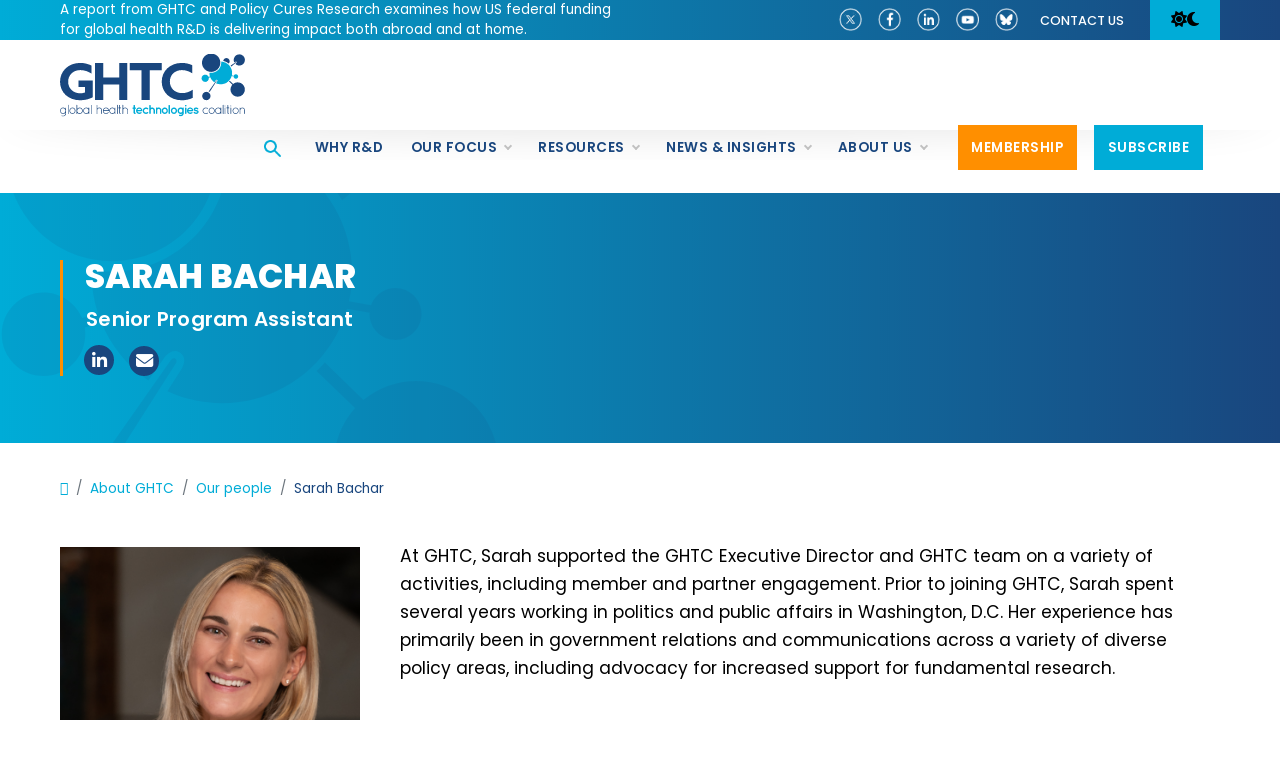

--- FILE ---
content_type: text/html; charset=utf-8
request_url: https://blog.ghtcoalition.org/our-people/sarah-bachar
body_size: 14695
content:
<!doctype html>
<html lang="en-US" class="no-js" lang="en">

    <head>
 
<title>Sarah Bachar</title>
<meta charset="utf-8">
<meta http-equiv="X-UA-Compatible" content="IE=edge,chrome=1,shrink-to-fit=no">
<meta name="viewport" content="width=device-width, initial-scale=1">
<link rel="apple-touch-icon" sizes="180x180" href="/_assets/img/apple-touch-icon.png">
<link rel="icon" type="image/png" sizes="32x32" href="/_assets/img/favicon-32x32.png">
<link rel="icon" type="image/png" sizes="16x16" href="/_assets/img/favicon-16x16.png">
<link rel="manifest" href="/_assets/img/site.webmanifest">
<link rel="mask-icon" href="/_assets/img/safari-pinned-tab.svg" color="#5bbad5">
<link rel="shortcut icon" href="/_assets/img/favicon.ico">
<meta name="msapplication-TileColor" content="#da532c">
<meta name="msapplication-config" content="/_assets/img/browserconfig.xml">
<meta name="theme-color" content="#ffffff">
<link rel="preconnect" href="https://fonts.googleapis.com">
<link rel="preconnect" href="https://fonts.gstatic.com" crossorigin>
<link href="https://fonts.googleapis.com/css2?family=Poppins:ital,wght@0,400;0,500;0,600;0,700;0,800;0,900;1,400;1,500;1,600;1,700;1,800;1,900&display=swap" rel="stylesheet">
<!-- <script data-search-pseudo-elements src="https://kit.fontawesome.com/f8394980f8.js" crossorigin="anonymous"></script> -->
<link href="https://cdnjs.cloudflare.com/ajax/libs/font-awesome/5.15.4/css/all.min.css" rel="stylesheet">
<link rel="stylesheet" href="https://cdnjs.cloudflare.com/ajax/libs/font-awesome/6.7.2/css/all.min.css">

<link async rel="stylesheet" href="/_assets/css/styles.css?v=2026010900" type="text/css">
<link rel="stylesheet" href="/_assets/css/styles-add.css?v=2026010900" type="text/css">
<!--[if lt IE 9]> <script src="//cdnjs.cloudflare.com/ajax/libs/html5shiv/3.6.2/html5shiv.js"></script> <script src="//s3.amazonaws.com/nwapi/nwmatcher/nwmatcher-1.2.5-min.js"></script> <script src="//html5base.googlecode.com/svn-history/r38/trunk/js/selectivizr-1.0.3b.js"></script> <script src="//cdnjs.cloudflare.com/ajax/libs/respond.js/1.1.0/respond.min.js"></script> <![endif]-->
<meta property="og:description" content="" />
<meta name="twitter:card" content="summary_large_image">
<meta name="twitter:site" content="@GHTCoalition">
<meta name="twitter:title" content="">
<meta name="twitter:description" content="">
<meta name="twitter:image" content="">
<meta name="twitter:image:alt" content="">
<script type="application/ld+json">
{
  "@context": "https://schema.org",
  "@type": "Organization",
  "name": "Global Health Technologies Coalition",
  "url": "https://www.ghtcoalition.org",
  "logo": "https://www.ghtcoalition.org/_assets/img/GHTC-main-logo.png",
  "alternateName": "GHTC",
  "sameAs": [
    "https://twitter.com/GHTCoalition",
    "https://www.facebook.com/GHTCBreakthroughs/",
    "https://www.linkedin.com/company/ghtcoalition",
    "https://www.youtube.com/channel/UCkpAEWFbIMPPvQMOJ6ODH-A"
  ],
  "contactPoint": [
    {
      "@type": "ContactPoint",
      "telephone": "(202) 822-0033",
      "contactType": "customer service",
      "email": "info@ghtcoalition.org",
      "areaServed": "US",
      "availableLanguage": "en"
    }
  ]
}
</script>
<!-- Google Tag Manager -->
<script>(function(w,d,s,l,i){w[l]=w[l]||[];w[l].push({'gtm.start':
new Date().getTime(),event:'gtm.js'});var f=d.getElementsByTagName(s)[0],
j=d.createElement(s),dl=l!='dataLayer'?'&l='+l:'';j.async=true;j.src=
'https://www.googletagmanager.com/gtm.js?id='+i+dl;f.parentNode.insertBefore(j,f);
})(window,document,'script','dataLayer','GTM-54RP836G');</script>
<!-- End Google Tag Manager -->
<!-- Google tag (gtag.js) -->
<script async src="https://www.googletagmanager.com/gtag/js?id=G-DNR6BR5NY5"></script>
<script>
  window.dataLayer = window.dataLayer || [];
  function gtag(){dataLayer.push(arguments);}
  gtag('js', new Date());

  gtag('config', 'G-DNR6BR5NY5');
</script>    <meta name="robots" content="noindex, nofollow"><script async src="https://www.googletagmanager.com/gtag/js?id=G-DNR6BR5NY5" nonce='ec816ed42da30456cec851b64241725e'></script><script nonce='ec816ed42da30456cec851b64241725e'>  window.dataLayer = window.dataLayer || [];  function gtag() { dataLayer.push(arguments); }  gtag('js', new Date());  gtag('config', 'G-DNR6BR5NY5');</script> 
 </head>
    <body>
        <!-- Google Tag Manager (noscript) -->
        <noscript><iframe src="https://www.googletagmanager.com/ns.html?id=GTM-54RP836G"
        height="0" width="0" style="display:none;visibility:hidden"></iframe></noscript>
        <!-- End Google Tag Manager (noscript) -->

<header class="navik-header header-shadow" loading="lazy">
    <div class="utility-header">
        <div class="container">
            <div class="row">
                <div class="col-12 col-sm-12 col-md-6 col-lg-6">
                    <div class="left-side">
                        <div class="alert-banner">
<p><a href="https://www.ghtcoalition.org/resources-item/doing-well-by-doing-good-why-investing-in-global-health-r-d-benefits-the-united-states-and-the-world" rel="noopener noreferrer" target="_blank"><span style="color: rgb(255, 255, 255);">A report from GHTC and Policy Cures Research examines how US federal funding for global health R&D is delivering impact both abroad and at home.</span></a></p>                        </div>
                    </div>
                </div>
                <div class="col-12 col-sm-12 col-md-6 col-lg-6">
                    <div class="right-side">
                        <div class="right-side-content">
                            <ul class="social-icons">
                                    <li><a class="x-icon" href="https://x.com/GHTCoalition" target="_blank" title="X">
                                        <img src="/images/icons/x-logo-30x30-v2.png" alt="X">
                                    </a></li>
                                    <li><a class="facebook-icon" href="https://www.facebook.com/GHTCBreakthroughs/" target="_blank" title="Facebook">
                                        <img src="/images/icons/facebook-icon-normal.png" alt="Facebook">
                                    </a></li>
                                    <li><a class="linkedin-icon" href="https://www.linkedin.com/company/ghtcoalition" target="_blank" title="LinkedIn">
                                        <img src="/images/icons/linkedin-icon-normal.png" alt="LinkedIn">
                                    </a></li>
                                    <li><a class="youtube-icon" href="https://www.youtube.com/channel/UCkpAEWFbIMPPvQMOJ6ODH-A" target="_blank" title="YouTube">
                                        <img src="/images/icons/youtube-icon-normal.png" alt="YouTube">
                                    </a></li>
                                    <li><a class="bluesky-icon" href="https://bsky.app/profile/ghtcoalition.org" target="_blank" title="Bluesky">
                                        <img src="/images/icons/blue-sky-30x30-logo-v2.png" alt="YouTube">
                                    </a></li>
                            </ul>
<nav class="utility_menu">
	<ul>
<li>
	<a href="/contact-us"
	title="Contact us" >Contact us</a>
</li>	</ul>
</nav>                            <div class="light-dark-toggle">
                                <button class="btn-toggle"><i class="fas fa-sun"></i><i class="fas fa-moon"></i></button>
                            </div>
                        </div>
                    </div>
                </div>
            </div>
        </div>
    </div>
    <div class="container">
        <div class="navik-header-container">
            <div class="logo" data-mobile-logo="/_assets/img/GHTC-main-logo.svg" data-sticky-logo="/_assets/img/GHTC-main-logo.png">
                <a href="/" title="Global Health Technologies Coalition Home Page">
                    <img src="/_assets/img/GHTC-main-logo.svg" onerror="this.onerror=null; this.src='/_assets/img/GHTC-main-logo.png'" alt="Global Health Technologies Coalition" title="Global Health Technologies Coalition Home Page" />
                </a>
            </div>
            <div class="tablet-menu">
                <ul>
                    <li class="orange-white-btn">
                        <a href="/join" title="Membership"><span>Membership</span></a>
                    </li>
                    <li class="blue-white-btn">
                        <a href="/stay-informed" title="Subscribe"><span>Subscribe</span></a>
                    </li>
                </ul>
            </div>
            <div class="burger-menu">
                <div class="line-menu line-half first-line"></div>
                <div class="line-menu"></div>
                <div class="line-menu line-half last-line"></div>
            </div>
<nav class="navik-menu menu-caret submenu-top-border submenu-scale primary_menu">
    <ul>
        <li class="search-btn">
            <a href="javascript;;" data-bs-toggle="offcanvas" data-bs-target="#searchModal" aria-controls="searchModal"><img src="/images/icons/seach-icon.png" alt="Search website"></a>
        </li>
<li>
	<a href="/why-research-and-development"
	title="Why R&D" >Why R&D</a>
</li><li>
	<a href="/our-focus"
	title="Our focus" >Our focus</a>
<ul>
    <li>
        <a href="/our-focus"  title="Our focus overview" >Our focus overview</a>
    </li>
    <li>
        <a href="/our-focus/increase-effective-public-funding"  title="Public funding" >Public funding</a>
    </li>
    <li>
        <a href="/our-focus/enhance-efficiency-and-effective-use-of-resources"  title="Efficiency" >Efficiency</a>
    </li>
    <li>
        <a href="/our-focus/advance-multisector-partnerships"  title="Partnerships" >Partnerships</a>
    </li>
    <li>
        <a href="/our-focus/strengthen-regulatory-pathways"  title="Regulatory" >Regulatory</a>
    </li>
    <li>
        <a href="/our-focus/incentivize-greater-private-sector-investment-and-engagement"  title="Incentives" >Incentives</a>
    </li>
    <li>
        <a href="/our-focus/promote-innovative-financing-mechanisms"  title="Innovative financing" >Innovative financing</a>
    </li>
</ul>
</li><li>
	<a href="/resources"
	title="Resources" >Resources</a>
<ul>
    <li>
        <a href="/resources"  title="Resources overview" >Resources overview</a>
    </li>
    <li>
        <a href="/resource-library"  title="Resource library" >Resource library</a>
    </li>
    <li>
        <a href="/across-the-us"  title="Across the US" >Across the US</a>
    </li>
    <li>
        <a href="/global-health-research-and-development-dictionary"  title="R&D dictionary" >R&D dictionary</a>
    </li>
</ul>
</li><li>
	<a href="/news-insights"
	title="News & Insights" >News & Insights</a>
<ul>
    <li>
        <a href="/news-insights"  title="The latest news & insights" >The latest news & insights</a>
    </li>
    <li>
        <a href="/news"  title="News" >News</a>
    </li>
    <li>
        <a href="/blog"  title="Breakthroughs Blog" >Breakthroughs Blog</a>
    </li>
    <li>
        <a href="/events"  title="Events" >Events</a>
    </li>
</ul>
</li><li>
	<a href="/about-us"
	title="About us" >About us</a>
<ul>
    <li>
        <a href="/about-us"  title="About GHTC" >About GHTC</a>
    </li>
    <li>
        <a href="/our-members"  title="Our members" >Our members</a>
    </li>
    <li>
        <a href="/our-people"  title="Our people" >Our people</a>
    </li>
    <li>
        <a href="/contact-us"  title="Contact GHTC" >Contact GHTC</a>
    </li>
    <li>
        <a href="/innovating-for-impact"  title="Innovating for Impact Awards" >Innovating for Impact Awards</a>
    </li>
</ul>
</li><li    class="orange-white-btn " >
	<a href="/join"
	title="Membership" ><span>Membership</span></a>
</li><li    class="d-none d-lg-block d-xl-block blue-white-btn subscribe-btn " >
	<a href="/stay-informed"
	title="Subscribe" ><span>Subscribe</span></a>
</li>        <li class="d-none d-lg-block d-xl-block blue-white-btn subscribe-btn">
            <!-- <a data-bs-toggle="offcanvas" data-bs-target="#offcanvasRight" aria-controls="offcanvasRight"><span>Subscribe</span></a> -->
        </li>
         <li class="search-mobile">
            <button type="button" class="btn btn-primary" data-bs-toggle="modal" data-bs-target="#mobileSearchModal">Search website</button>
        </li>
        <li class="blue-social d-lg-none d-xl-none">
            <div class="social-icons">
<div><a class="x-icon" href="https://x.com/GHTCoalition" target="_blank" title="X"><img src="/images/icons/x-logo-30x30-v2.png" alt="X"></a></div><div><a class="facebook-icon" href="https://www.facebook.com/GHTCBreakthroughs/" target="_blank" title="Facebook"><img src="/images/icons/facebook-icon-normal.png" alt="Facebook"></a></div><div><a class="linkedin-icon" href="https://www.linkedin.com/company/ghtcoalition" target="_blank" title="LinkedIn"><img src="/images/icons/linkedin-icon-normal.png" alt="LinkedIn"></a></div><div><a class="youttube-icon" href="https://www.youtube.com/channel/UCkpAEWFbIMPPvQMOJ6ODH-A" target="_blank" title="YouTube"><img src="/images/icons/youtube-icon-normal.png" alt="YouTube"></a></div><div><a class="bluesky-icon" href="https://bsky.app/profile/ghtcoalition.org" target="_blank" title="Bluesky"><img src="/images/icons/blue-sky-30x30-logo-v2.png" alt="YouTube"></a></div>                <div class="light-dark-mobile d-block d-sm-block d-md-none">
                    <button class="btn-toggle-mobile"><i class="fas fa-sun"></i><i class="fas fa-moon"></i></button>
                </div>
            </div>
        </li>
    </ul>
</nav>        </div>
    </div>
</header>
<div class="offcanvas searchOff offcanvas-top" tabindex="-1" id="searchModal" aria-labelledby="searchModalTopLabel">
    <div class="header-name" id="searchModalTopLabel">Search the <span class="light-blue">GHTC</span> website</div>
    <button type="button" class="btn-close text-reset" data-bs-dismiss="offcanvas" aria-label="Close"></button>
    <div class="search-info">
        <form class="normalForm search-form" action="/search-results">
            <div class="search-box">
                <div class="row justify-content-center">
                    <div class="col-12 col-sm-12 col-md-6 col-lg-4">
                        <input class="search-input form-control" onchange="updateForm()" type="search" name="searchkeyword" placeholder="enter your search query then hit return" id="searchterm" autocomplete="off">
                        <input style="display: none;" type="text" name="term" id="sterm">
                        <button type="submit"><i class="fas fa-search" aria-hidden="true"></i></button>
                    </div>
                </div>
            </div>
        </form>
        <script type="text/javascript">
            function updateForm() {
                var term = $("#searchterm").val();
                $("#sterm").val(term);
            }
        </script>
    </div>
</div>

<div class="offcanvas subscribe offcanvas-end d-none d-sm-none d-md-block" tabindex="-1" id="offcanvasRight" aria-labelledby="offcanvasRightLabel" style="display: none; max-height: unset; height: 100vh;">
    <div class="offcanvas-header">
        <button type="button" class="btn-close" data-bs-dismiss="offcanvas" aria-label="Close"><i class="fas fa-times"></i></button>
    </div>
    <div class="offcanvas-body">
        <div class="stay-informed-header">
            <div class="large-headline">Stay informed</div>
            <p>Sign up to receive news and updates from GHTC.</p>
            <form class="js-cm-form offCanvasForm" id="subForm" class="js-cm-form" <form action="http://info.path.org/l/961212/2024-12-17/6kzx7" method="post">
           <label for="first_name" class="field-label sc-gzVnrw dEVaGV">First Name<span class="required">*</span></label>
                <input id="first_name" name="first_name" type="text" class="form-control w-input input sc-iwsKbI iMsgpL" />
                
                <label for="last_name" class="field-label sc-gzVnrw dEVaGV">Last Name<span class="required">*</span></label>
                <input id="last_name" name="last_name" type="text" class="form-control w-input input sc-iwsKbI iMsgpL" />
                
                <label for="fieldzcuyo" class="field-label sc-gzVnrw dEVaGV">Organization</label>
                <input id="fieldzcuyo" name="cm-f-zcuyo" class="form-control w-input input sc-iwsKbI iMsgpL" type="text" />
                
                
                <label for="fieldEmail" class="field-label sc-jzJRlG liOVdz">Email<span class="required">*</span></label>
                <input id="fieldEmail" name="email" class="form-control w-input input js-cm-email-input qa-input-email sc-iwsKbI iMsgpL" type="email" required />
                
                <label for="country" class="field-label">Country</label>
                <select class="form-select" style="background-color: transparent;" id="country" name="country"> <option selected value="" disabled>country</option> <option value="AF">Afghanistan</option> <option value="AX">Aland Islands</option> <option value="AL">Albania</option> <option value="DZ">Algeria</option> <option value="AS">American Samoa</option> <option value="AD">Andorra</option> <option value="AO">Angola</option> <option value="AI">Anguilla</option> <option value="AQ">Antarctica</option> <option value="AG">Antigua and Barbuda</option> <option value="AR">Argentina</option> <option value="AM">Armenia</option> <option value="AW">Aruba</option> <option value="AU">Australia</option> <option value="AT">Austria</option> <option value="AZ">Azerbaijan</option> <option value="BS">Bahamas</option> <option value="BH">Bahrain</option> <option value="BD">Bangladesh</option> <option value="BB">Barbados</option> <option value="BY">Belarus</option> <option value="BE">Belgium</option> <option value="BZ">Belize</option> <option value="BJ">Benin</option> <option value="BM">Bermuda</option> <option value="BT">Bhutan</option> <option value="BO">Bolivia</option> <option value="BQ">Bonaire, Sint Eustatius and Saba</option> <option value="BA">Bosnia and Herzegovina</option> <option value="BW">Botswana</option> <option value="BV">Bouvet Island</option> <option value="BR">Brazil</option> <option value="IO">British Indian Ocean Territory</option> <option value="BN">Brunei Darussalam</option> <option value="BG">Bulgaria</option> <option value="BF">Burkina Faso</option> <option value="BI">Burundi</option> <option value="KH">Cambodia</option> <option value="CM">Cameroon</option> <option value="CA">Canada</option> <option value="CV">Cape Verde</option> <option value="KY">Cayman Islands</option> <option value="CF">Central African Republic</option> <option value="TD">Chad</option> <option value="CL">Chile</option> <option value="CN">China</option> <option value="CX">Christmas Island</option> <option value="CC">Cocos (Keeling) Islands</option> <option value="CO">Colombia</option> <option value="KM">Comoros</option> <option value="CG">Congo</option> <option value="CD">Congo, Democratic Republic of the Congo</option> <option value="CK">Cook Islands</option> <option value="CR">Costa Rica</option> <option value="CI">Cote D'Ivoire</option> <option value="HR">Croatia</option> <option value="CU">Cuba</option> <option value="CW">Curacao</option> <option value="CY">Cyprus</option> <option value="CZ">Czech Republic</option> <option value="DK">Denmark</option> <option value="DJ">Djibouti</option> <option value="DM">Dominica</option> <option value="DO">Dominican Republic</option> <option value="EC">Ecuador</option> <option value="EG">Egypt</option> <option value="SV">El Salvador</option> <option value="GQ">Equatorial Guinea</option> <option value="ER">Eritrea</option> <option value="EE">Estonia</option> <option value="ET">Ethiopia</option> <option value="FK">Falkland Islands (Malvinas)</option> <option value="FO">Faroe Islands</option> <option value="FJ">Fiji</option> <option value="FI">Finland</option> <option value="FR">France</option> <option value="GF">French Guiana</option> <option value="PF">French Polynesia</option> <option value="TF">French Southern Territories</option> <option value="GA">Gabon</option> <option value="GM">Gambia</option> <option value="GE">Georgia</option> <option value="DE">Germany</option> <option value="GH">Ghana</option> <option value="GI">Gibraltar</option> <option value="GR">Greece</option> <option value="GL">Greenland</option> <option value="GD">Grenada</option> <option value="GP">Guadeloupe</option> <option value="GU">Guam</option> <option value="GT">Guatemala</option> <option value="GG">Guernsey</option> <option value="GN">Guinea</option> <option value="GW">Guinea-Bissau</option> <option value="GY">Guyana</option> <option value="HT">Haiti</option> <option value="HM">Heard Island and Mcdonald Islands</option> <option value="VA">Holy See (Vatican City State)</option> <option value="HN">Honduras</option> <option value="HK">Hong Kong</option> <option value="HU">Hungary</option> <option value="IS">Iceland</option> <option value="IN">India</option> <option value="ID">Indonesia</option> <option value="IR">Iran, Islamic Republic of</option> <option value="IQ">Iraq</option> <option value="IE">Ireland</option> <option value="IM">Isle of Man</option> <option value="IL">Israel</option> <option value="IT">Italy</option> <option value="JM">Jamaica</option> <option value="JP">Japan</option> <option value="JE">Jersey</option> <option value="JO">Jordan</option> <option value="KZ">Kazakhstan</option> <option value="KE">Kenya</option> <option value="KI">Kiribati</option> <option value="KP">Korea, Democratic People's Republic of</option> <option value="KR">Korea, Republic of</option> <option value="XK">Kosovo</option> <option value="KW">Kuwait</option> <option value="KG">Kyrgyzstan</option> <option value="LA">Lao People's Democratic Republic</option> <option value="LV">Latvia</option> <option value="LB">Lebanon</option> <option value="LS">Lesotho</option> <option value="LR">Liberia</option> <option value="LY">Libyan Arab Jamahiriya</option> <option value="LI">Liechtenstein</option> <option value="LT">Lithuania</option> <option value="LU">Luxembourg</option> <option value="MO">Macao</option> <option value="MK">Macedonia, the Former Yugoslav Republic of</option> <option value="MG">Madagascar</option> <option value="MW">Malawi</option> <option value="MY">Malaysia</option> <option value="MV">Maldives</option> <option value="ML">Mali</option> <option value="MT">Malta</option> <option value="MH">Marshall Islands</option> <option value="MQ">Martinique</option> <option value="MR">Mauritania</option> <option value="MU">Mauritius</option> <option value="YT">Mayotte</option> <option value="MX">Mexico</option> <option value="FM">Micronesia, Federated States of</option> <option value="MD">Moldova, Republic of</option> <option value="MC">Monaco</option> <option value="MN">Mongolia</option> <option value="ME">Montenegro</option> <option value="MS">Montserrat</option> <option value="MA">Morocco</option> <option value="MZ">Mozambique</option> <option value="MM">Myanmar</option> <option value="NA">Namibia</option> <option value="NR">Nauru</option> <option value="NP">Nepal</option> <option value="NL">Netherlands</option> <option value="AN">Netherlands Antilles</option> <option value="NC">New Caledonia</option> <option value="NZ">New Zealand</option> <option value="NI">Nicaragua</option> <option value="NE">Niger</option> <option value="NG">Nigeria</option> <option value="NU">Niue</option> <option value="NF">Norfolk Island</option> <option value="MP">Northern Mariana Islands</option> <option value="NO">Norway</option> <option value="OM">Oman</option> <option value="PK">Pakistan</option> <option value="PW">Palau</option> <option value="PS">Palestinian Territory, Occupied</option> <option value="PA">Panama</option> <option value="PG">Papua New Guinea</option> <option value="PY">Paraguay</option> <option value="PE">Peru</option> <option value="PH">Philippines</option> <option value="PN">Pitcairn</option> <option value="PL">Poland</option> <option value="PT">Portugal</option> <option value="PR">Puerto Rico</option> <option value="QA">Qatar</option> <option value="RE">Reunion</option> <option value="RO">Romania</option> <option value="RU">Russian Federation</option> <option value="RW">Rwanda</option> <option value="BL">Saint Barthelemy</option> <option value="SH">Saint Helena</option> <option value="KN">Saint Kitts and Nevis</option> <option value="LC">Saint Lucia</option> <option value="MF">Saint Martin</option> <option value="PM">Saint Pierre and Miquelon</option> <option value="VC">Saint Vincent and the Grenadines</option> <option value="WS">Samoa</option> <option value="SM">San Marino</option> <option value="ST">Sao Tome and Principe</option> <option value="SA">Saudi Arabia</option> <option value="SN">Senegal</option> <option value="RS">Serbia</option> <option value="CS">Serbia and Montenegro</option> <option value="SC">Seychelles</option> <option value="SL">Sierra Leone</option> <option value="SG">Singapore</option> <option value="SX">Sint Maarten</option> <option value="SK">Slovakia</option> <option value="SI">Slovenia</option> <option value="SB">Solomon Islands</option> <option value="SO">Somalia</option> <option value="ZA">South Africa</option> <option value="GS">South Georgia and the South Sandwich Islands</option> <option value="SS">South Sudan</option> <option value="ES">Spain</option> <option value="LK">Sri Lanka</option> <option value="SD">Sudan</option> <option value="SR">Suriname</option> <option value="SJ">Svalbard and Jan Mayen</option> <option value="SZ">Swaziland</option> <option value="SE">Sweden</option> <option value="CH">Switzerland</option> <option value="SY">Syrian Arab Republic</option> <option value="TW">Taiwan, Province of China</option> <option value="TJ">Tajikistan</option> <option value="TZ">Tanzania, United Republic of</option> <option value="TH">Thailand</option> <option value="TL">Timor-Leste</option> <option value="TG">Togo</option> <option value="TK">Tokelau</option> <option value="TO">Tonga</option> <option value="TT">Trinidad and Tobago</option> <option value="TN">Tunisia</option> <option value="TR">Turkey</option> <option value="TM">Turkmenistan</option> <option value="TC">Turks and Caicos Islands</option> <option value="TV">Tuvalu</option> <option value="UG">Uganda</option> <option value="UA">Ukraine</option> <option value="AE">United Arab Emirates</option> <option value="GB">United Kingdom</option> <option value="US">United States</option> <option value="UM">United States Minor Outlying Islands</option> <option value="UY">Uruguay</option> <option value="UZ">Uzbekistan</option> <option value="VU">Vanuatu</option> <option value="VE">Venezuela</option> <option value="VN">Viet Nam</option> <option value="VG">Virgin Islands, British</option> <option value="VI">Virgin Islands, U.s.</option> <option value="WF">Wallis and Futuna</option> <option value="EH">Western Sahara</option> <option value="YE">Yemen</option> <option value="ZM">Zambia</option> <option value="ZW">Zimbabwe</option> </select>
                <div class="breakten"></div>
                <!-- Honeypot field for bots -->
                <div style="position:absolute; left:-9999px; top: -9999px;">
                    <label for="pardot_extra_field"><nice-editable-text data-holder_id="d51bd65c-5ff8-4a47-8529-d4bb5490b46d" data-text_id="265">Comments</nice-editable-text></label>
                    <input type="text" id="pardot_extra_field" name="pardot_extra_field">
                </div>
                <p class="terms">By submitting this form, you are agreeing to the data-use policies outlined in this <a href="https://www.path.org/privacy-notice/" target="_blank">privacy notice.</a></p>
                <div class="breakten"></div>
                <button type="submit" class="orange-white-btn js-cm-submit-button sc-iAyFgw efTFaG"><span>Subscribe</span></button>
            </form>
        </div>
    </div>
</div>
<div class="modal fade" id="mobileSearchModal" tabindex="-1" aria-labelledby="exampleModalLabel" aria-hidden="true">
    <div class="modal-dialog">
        <div class="modal-content">

            <div class="modal-header">
                <button type="button" class="btn btn-secondary" data-bs-dismiss="modal">Close</button>
            </div>
            <div class="header-name" id="searchModalTopLabel">Search the <span class="light-blue">GHTC</span> website</div>
            <div class="search-info">
                <form class="normalForm search-form" action="/search-results">
                    <div class="search-box">
                        <div class="row justify-content-center">
                            <div class="col-12 col-sm-12 col-md-6 col-lg-4">
                                <input class="search-input form-control" onchange="updateForm()" type="search" name="searchkeyword" placeholder="enter your search query then hit return" id="searchterm" autocomplete="off">
                                <input style="display: none;" type="text" name="term" id="sterm">
                                <button type="submit"><i class="fas fa-search" aria-hidden="true"></i></button>
                            </div>
                        </div>
                    </div>
                </form>
                <script type="text/javascript">
                    function updateForm() {
                        var term = $("#searchterm").val();
                        $("#sterm").val(term);
                    }
                </script>
            </div>
        </div>
    </div>
</div>
        <main class="pageMain">
    <div class="pageHeader">
        <div class="pageName peopleSteering">
            <div class="container">
                <div class="row">
                    <div class="col-12">
                        <div class="pageHeaderContent">
                            <h1>Sarah Bachar</h1>
                            <p class="title">Senior Program Assistant</p>
                            <ul class="social-icons">
<li><a href="https://www.linkedin.com/in/sarah-bachar" target="_blank" title="LinkedIn"><i class="fab fa-linkedin-in" aria-hidden="true"></i></a></li><li><a href="mailto:sbachar@ghtcoalition.org" title="Email"><i class="fas fa-envelope" aria-hidden="true"></i></a></li>                            </ul>
                        </div>

                    </div>
                </div>
            </div>
        </div>
    </div>
    <div class="container">
        <div class="row">
            <div class="col-12">
                <div class="pageInner">
                    <nav aria-label="breadcrumb" class="custom-bc">
                        <ol class="breadcrumb">
                            <li class="breadcrumb-item"><a href="/"><i class="fal fa-home" aria-hidden="true"></i></a></li>
                            <li class="breadcrumb-item"><a href="/about-us">About GHTC</a></li>
                            <li class="breadcrumb-item"><a href="/our-people">Our people</a></li>
                            <li class="breadcrumb-item active" aria-current="page">Sarah Bachar</li>
                        </ol>
                    </nav>
                    <div class="people-description"><p><img src="/images/portraits/sarah-bachar-headshot.png" style="display: inline-block; vertical-align: bottom; margin: 5px 40px 20px 0px;
text-align: left; max-width: calc(100% - 5px); width: 300px; float: left;" alt="Sarah Bachar"></p><p id="isPasted">At GHTC, Sarah supported the GHTC Executive Director and GHTC team on a variety of activities, including member and partner engagement. Prior to joining GHTC, Sarah spent several years working in politics and public affairs in Washington, D.C. Her experience has primarily been in government relations and communications across a variety of diverse policy areas, including advocacy for increased support for fundamental research.</p></div>
                </div>
            </div>
        </div>
    </div>
    <section class="light-grey-bg people-detail">
        <div class="container">
            <div class="row">
                <div class="col">
                    <div class="pageInner peopleBlogPosts">
                        <div class="row">
                            <div class="col-12 col-sm-12 col-md-9 col-lg-9">
                                <div class="left-side">
                                    <h2 class="sideline">Blog posts written by Sarah</h2>
                                </div>
                            </div>
                            <div class="col-12 col-sm-12 col-md-3 col-lg-3">
                                <div class="right-side">
                                    <p class="showing">Total of 1 blog post</p>
                                </div>
                            </div>
                        </div>
<div class="blog-card-full">
    <div class="row g-0">
        <div class="col-12 col-sm-12 col-md-3 col-lg-3">
            <a class="image" href="/blog/research-roundup-8-26-24" style="background-image:url('/images/blog/thumbnails/RR_8.26.24_ws.png');">
<div class="photo-credit">US Department of State</div>                <button>Learn more</button>
            </a>
        </div>
        <div class="col-12 col-sm-12 col-md-9 col-lg-9">
            <div class="content">
                <div class="date">August 26, 2024</div>
                <h3><a href="/blog/research-roundup-8-26-24" title="Research Roundup: New COVID vaccine approved, New drug-resistant TB regimens, Mass azithromycin distribution">Research Roundup: New COVID vaccine approved, New drug-resistant TB regimens, Mass azithromycin distribution</a></h3>
                <p>In this regular feature on Breakthroughs, we highlight some of the most interesting reads in global health research from the past week.</p>
            </div>
            <div class="footer-content">
                <div class="row">
                    <div class="col-12 col-sm-12 col-md-10 col-lg-10">
                        <div class="blog-author-container">
<div class="written"><i class="fas fa-pencil" aria-hidden="true"></i>Written by <a class="name" href="/our-people/sarah-bachar" title="Sarah Bachar">Sarah Bachar</a> / <a class="organization" href="/" title="GHTC ">GHTC</a>
</div>                        </div>
                        <div id="readTimeContainer" class="read-time"><i class="fas fa-clock" aria-hidden="true"></i> Read time: <span class="result-16261"></span></div>
                    </div>
                    <div class="col-12 col-sm-12 col-md-2 col-lg-2">
                        <div class="right-side">
                            <a href="/blog/research-roundup-8-26-24" title="Research Roundup: New COVID vaccine approved, New drug-resistant TB regimens, Mass azithromycin distribution"><i class="fas fa-long-arrow-right" aria-hidden="true"></i></a>
                        </div>
                    </div>
                    <div class="text-16261 hide">Interested in more global health innovation news? Every week GHTC scours media reports worldwide to deliver essential global health R&D news and content to your inbox.&nbsp;Sign up now&nbsp;to receive our weekly&nbsp;R&D News Roundup&nbsp;email.&nbsp;The US Food and Drug Administration (FDA) on Thursday approved updated COVID-19 vaccines from Pfizer and Moderna that target the KP.2 virus strain, which emerged from the highly contagious JN.1 variant that began circulating widely in the United States last winter. The new shots are expected to be available within days amid spiking case rates and hospitalizations for COVID-19. Experts also hope the vaccines will provide cross-protection against closely related subtypes of the virus, including KP.3.1.1 and KP.3, which are now spreading rapidly and account for 36 and 17 percent of all new cases, respectively. The FDA has not yet approved a third vaccine from drugmaker Novavax.The World Health Organization (WHO) this week recommended three new oral regimens for multidrug-resistant or rifampicin-resistant tuberculosis (TB) that can cure patients more quickly and successfully than the current painful injectable regimens. These regimens—which include the use of new and repurposed medicines like bedaquiline, pretomanid, linezolid, and delamanid—can be offered to nearly all patients and can improve treatment success by shortening treatment time to six to nine months, rather than the usual 18 months, while reducing treatment toxicity and the spread of drug-resistant forms of TB. WHO’s recommendations are based on results from the BEAT-TB clinical trial conducted in South Africa and the endTB trial conducted in seven countries between 2017 and 2023 by Médecins Sans Frontières, Partners In Health, and Interactive Research and Development and funded by Unitaid. &nbsp;A new study found that giving azithromycin to all children up to five years old can greatly reduce childhood mortality in sub-Saharan Africa, more so than by limiting the distribution of the antibiotic to younger children, as recommended by WHO. The study, published Wednesday in the New England Journal of Medicine, found that twice-yearly distribution of azithromycin to children ages 1 to 59 months in rural communities in Niger reduced childhood mortality by 14 percent when compared with children who received a placebo. Further, the study found that targeting only children ages 1 to 11 months (recommended by WHO in 2020) did not lead to a significant reduction in childhood mortality. However, concerns remain about the effect of routinely distributing the antibiotic to all children under five on antimicrobial resistance.&nbsp;
 
 
 
 
 
 





 
 

 


 
 
 
 
 
 
 
 
</div>
                </div>
            </div>
        </div>
    </div>
    <script>
        var words = document.querySelector('.text-16261').textContent.trim();
        var estimation = document.querySelector('.result-16261');

        function EstimateReadingTime(str) {
  
              function WordCount(str) { 
                return str.split(" ").length;
              }
              if (WordCount(str) <= 300) {
                return "1 minute";
              } else {
                return "" + Math.round((WordCount(str) / 200)) + " minutes";
              }
            }
        estimation.textContent = EstimateReadingTime(words);
    </script>
</div>

                    </div>
                </div>
            </div>
        </div>
    </section>
</main>
<footer>
    <section class="footer-navigation">
        <div class="container">
            <div class="row">
                <div class="col">
                    <div class="footer-nav-company">
                        <div class="row">
                            <div class="col-12 col-sm-12 col-md-7 col-lg-8">
                                <div class="footer-nav">
                                    <div class="row align-items-start">
                                        <div class="col-12 col-sm-6 col-md-6 col-lg-4">
                                            <h6>Organization</h6>
<nav class="footer_menu_-_organization">
	<ul>
<li>
	<a href="/contact-us"
	title="Contact us" >Contact us</a>
</li><li>
	<a href="/about-us"
	title="About GHTC" >About GHTC</a>
</li><li>
	<a href="/our-people"
	title="GHTC team" >GHTC team</a>
</li><li>
	<a href="/our-people#steeringComittee"
	title="Steering committee" >Steering committee</a>
</li><li>
	<a href="/our-members"
	title="Our members" >Our members</a>
</li><li>
	<a href="/join"
	title="Join us" >Join us</a>
</li><li>
	<a href="/stay-informed"
	title="Stay informed" >Stay informed</a>
</li>	</ul>
</nav>                                        </div>
                                        <div class="col-12 col-sm-6 col-md-6 col-lg-4">
                                            <h6>Quick links</h6>
<nav class="footer_menu_-_quick_links">
	<ul>
<li>
	<a href="/why-research-and-development"
	title="Why R&D" >Why R&D</a>
</li><li>
	<a href="/our-focus"
	title="Our focus" >Our focus</a>
</li><li>
	<a href="/blog"
	title="Breakthroughs Blog" >Breakthroughs Blog</a>
</li><li>
	<a href="/news"
	title="News" >News</a>
</li><li>
	<a href="/events"
	title="Events" >Events</a>
</li><li>
	<a href="/resource-library"
	title="Resource library" >Resource library</a>
</li><li>
	<a href="/across-the-us"
	title="Across the US" >Across the US</a>
</li>	</ul>
</nav>                                        </div>
                                    </div>
                                </div>
                            </div>

                            <div class="col-12 col-sm-12 col-md-5 col-lg-4">
                                <div class="footer-company">
                                    <div class="image">
                                        <img src="/_assets/img/GHTC-main-white-logo.svg" onerror="this.onerror=null; this.src='/_assets/img/GHTC-main-white-logo.png'" alt="Global Health Technologies Coalition" title="Global Health Technologies Coalition">
                                    </div>
                                    <div class="content">
                                        <p class="headline">advancing <span class="white">innovation</span> to save lives</p>
                                        <p class="blurb">GHTC works to save and improve lives globally through the research and development of vaccines, drugs, diagnostics, and other essential health technologies.</p>
                                    </div>
                                    <ul class="social-icons">
                                            <li>
                                                <a class="x-icon" href="https://x.com/GHTCoalition" target="_blank" title="X">
                                                    <i class="fab fa-x-twitter" aria-hidden="true"></i>
                                                </a>
                                            </li>
                                            <li>
                                                <a href="https://www.facebook.com/GHTCBreakthroughs/" target="_blank" title="Facebook">
                                                    <i class="fab fa-facebook-f" aria-hidden="true"></i>
                                                </a>
                                            </li>
                                            <li>
                                                <a href="https://www.linkedin.com/company/ghtcoalition" target="_blank" title="LinkedIn">
                                                    <i class="fab fa-linkedin-in" aria-hidden="true"></i>
                                                </a>
                                            </li>
                                            <li>
                                                <a href="https://www.youtube.com/channel/UCkpAEWFbIMPPvQMOJ6ODH-A" target="_blank" title="YouTube">
                                                    <i class="fab fa-youtube" aria-hidden="true"></i>
                                                </a>
                                            </li>
                                            <li>
                                                <a class="bluesky-icon" href="https://bsky.app/profile/ghtcoalition.org" target="_blank" title="Bluesky">
                                                    <i class="fa-brands fa-bluesky" aria-hidden="true"></i>
                                                </a>
                                            </li>
                                        <li class="light-dark-toggle">
                                            <button class="btn-toggle-footer">
                                                <i class="fas fa-sun"></i><i class="fas fa-moon"></i>
                                            </button>
                                        </li>
                                    </ul>

                                </div>
                            </div>

                        </div>
                    </div>
                </div>
            </div>
        </div>
    </section>
    <section class="footer-utility">
        <div class="container">
            <div class="row">
                <div class="col-12 col-sm-12 order-sm-2 col-md-12 order-md-1 col-lg-9 order-lg-1">
                    <div class="left-side">
                        <p>© 2009-2026, PATH, as secretariat of the Global Health Technologies Coalition | 
                        <span><a href='https://www.comitdevelopers.com/portfolio-category/nonprofit/' title='Comit Developers - Web Design Lafayette Louisiana' target='_blank' rel='noopener' style="color:#00ACD7">Nonprofit Website Designed &amp; Developed by <svg xmlns='http://www.w3.org/2000/svg' id='comit_logo' viewBox='0 0 1000 376' style='display: inline; max-height: 1em; margin-left: 1px; fill: currentColor;' xml:space='preserve'><title>Comit Developers</title><path d='M103.7 167.8c43.1 0 67.1 20.9 67.1 20.9l-17 32.3s-20.5-18.3-49.2-18.3c-35.7 0-59.7 29.2-59.7 69.3 0 38.8 22.2 68 59.3 68 31.4 0 52.7-20.5 52.7-20.5l13.9 30.5s-22.7 25.3-69.7 25.3C39.7 375.3 0 331.3 0 274.2c0-54.5 38.8-106.4 103.7-106.4zM880.4 201.8h-29.9v-24.1l30.8-11.2v-39.2l43.3-16.1v57.1h63.8v33.5h-63.8V304c0 24.5 8.5 34.4 23.2 34.4 17 0 35.7-14.7 41.1-17.9L1000 342s-26.3 33.4-62 33.4c-34.8 0-57.6-18.7-57.6-60.3V201.8zM866.3 19.4c-1.2-4.9-4.6-8.9-10.2-12-38.5-20.9-184.9 5.4-348.2 62.6-61.3 21.5-120.7 45.8-171.7 70.3l2 4.6c46.4-18.2 96.8-35.1 149.7-50.3C607.7 60 808.2 2.3 838.2 35c4.4 4.8 4.9 11.5 1.4 20.5l-3.7 9.6 7.7-6.9c17.6-15.6 25.2-28.7 22.7-38.8zM206.7 328.5c18.8 28.5 51.1 47.3 87.8 47.3 54.2 0 98.9-41 104.7-93.7-81.9 29.3-150.8 46-192.5 46.4zM196.3 294.1c26.1 14.8 113.5-9.5 202.3-39.8-7.8-50.5-51.4-89.2-104.1-89.2-58.2 0-105.3 47.1-105.3 105.3 0 6.2.6 12.3 1.6 18.2 1.2 2.3 2.9 4.1 5.5 5.5zM774.9 168.3h44.2V370h-44.2V168.3zM431.1 185.4l42.3-15.8v37c13.5-14.8 41.4-38.8 76.3-38.8 24.8 0 42.7 11.8 48.8 38.8 14.4-15.7 41.4-38.8 75.8-38.8 30.5 0 51 17.9 51 60.1V370h-42.7V243.7c0-27.9-8.3-38.4-22.7-38.4-20 0-44.5 21.4-59.3 35.7v129h-43.1V243.7c0-27.9-7.8-38.4-22.2-38.4-21.4 0-48.4 24-61 36.6V370h-43.1l-.1-184.6z' /> <path d='M799 144.8c4.8-29.2 9-33.6 38-39.6-29.2-4.8-33.6-9-39.6-38-4.8 29.2-9 33.6-38 39.6 29.2 4.7 33.6 9 39.6 38' /> </svg> </a></span></p>
                    </div>
                </div>
                <div class="col-12 col-sm-12 order-sm-1 col-md-12 order-md-2 col-lg-3 order-lg-2">
                    <div class="right-side">
<nav class="footer_menu_-_utility">
	<ul>
<li>
	<a href="https://www.path.org/privacy-notice/"
	target="_blank"	title="Privacy Policy" >Privacy Policy</a>
</li><li>
	<a href="https://www.path.org/terms-use/"
	target="_blank"	title="Terms of Use" >Terms of Use</a>
</li>	</ul>
</nav>                    </div>
                </div>
            </div>
        </div>
    </section>
</footer>
<a href="javascript:" id="return-to-top"><i class="fas fa-chevron-up" aria-hidden="true"></i></a><script src="https://code.jquery.com/jquery-3.4.1.min.js" integrity="sha256-CSXorXvZcTkaix6Yvo6HppcZGetbYMGWSFlBw8HfCJo=" crossorigin="anonymous"></script>
<script src="https://cdn.jsdelivr.net/npm/bootstrap@5.0.2/dist/js/bootstrap.bundle.min.js" integrity="sha384-MrcW6ZMFYlzcLA8Nl+NtUVF0sA7MsXsP1UyJoMp4YLEuNSfAP+JcXn/tWtIaxVXM" crossorigin="anonymous"></script>
<script type="text/javascript" src="//s7.addthis.com/js/300/addthis_widget.js#pubid=ra-5734d72c0e832abf"></script>
<script src="/_assets/js/site-scripts.js?v=0126"></script>
    </body>
</html>

--- FILE ---
content_type: image/svg+xml
request_url: https://blog.ghtcoalition.org/_assets/img/GHTC-main-logo.svg
body_size: 26901
content:
<?xml version="1.0" encoding="UTF-8" standalone="no"?>
<!DOCTYPE svg PUBLIC "-//W3C//DTD SVG 1.1//EN" "http://www.w3.org/Graphics/SVG/1.1/DTD/svg11.dtd">
<svg width="100%" height="100%" viewBox="0 0 887 302" version="1.1" xmlns="http://www.w3.org/2000/svg" xmlns:xlink="http://www.w3.org/1999/xlink" xml:space="preserve" xmlns:serif="http://www.serif.com/" style="fill-rule:evenodd;clip-rule:evenodd;stroke-linejoin:round;stroke-miterlimit:2;">
    <g transform="matrix(1,0,0,1,-225,-537)">
        <g>
            <g transform="matrix(4.16667,0,0,4.16667,1007.76,571.57)">
                <path d="M0,0.239C2.346,0.727 4.48,1.798 6.24,3.293L6.259,3.3C6.952,2.627 7.383,1.685 7.383,0.643C7.383,-1.403 5.725,-3.061 3.679,-3.061C1.777,-3.061 0.209,-1.626 -0.001,0.219L0,0.239Z" style="fill:rgb(25,70,126);fill-rule:nonzero;"/>
            </g>
            <g transform="matrix(0,-4.16667,-4.16667,0,949.74,537.291)">
                <path d="M-10.553,-10.552C-16.38,-10.552 -21.104,-5.828 -21.104,-0.001C-21.104,5.828 -16.38,10.553 -10.553,10.553C-4.725,10.553 -0.001,5.828 -0.001,-0.001C-0.001,-5.828 -4.725,-10.552 -10.553,-10.552" style="fill:rgb(25,70,126);fill-rule:nonzero;"/>
            </g>
            <g transform="matrix(0,-4.16667,-4.16667,0,926.713,720.701)">
                <path d="M-4.821,-4.821C-7.485,-4.821 -9.644,-2.662 -9.644,0C-9.644,2.663 -7.485,4.821 -4.821,4.821C-2.158,4.821 0,2.663 0,0C0,-2.662 -2.158,-4.821 -4.821,-4.821" style="fill:rgb(25,70,126);fill-rule:nonzero;"/>
            </g>
            <g transform="matrix(4.16667,0,0,4.16667,938.384,668.749)">
                <path d="M0,11.799L8.618,-0.47C8.618,-0.47 8.838,-0.825 9.103,-0.648C9.355,-0.48 9.125,-0.145 9.125,-0.145L0.985,12.624C0.658,12.363 0.3,12.122 -0.081,11.922L0,11.799Z" style="fill:rgb(25,70,126);fill-rule:nonzero;"/>
            </g>
            <g transform="matrix(4.16667,0,0,4.16667,1046.02,577.563)">
                <path d="M0,5.34C-0.231,4.953 -0.46,4.598 -0.73,4.24L5.125,0.231C5.125,0.231 5.407,0 5.595,0.257C5.783,0.514 5.499,0.702 5.499,0.702L0,5.34Z" style="fill:rgb(25,70,126);fill-rule:nonzero;"/>
            </g>
            <g transform="matrix(4.16667,0,0,4.16667,1066.56,548.238)">
                <path d="M0,9.41C1.149,10.479 2.688,11.134 4.382,11.134C7.932,11.134 10.81,8.255 10.81,4.705C10.81,1.154 7.932,-1.724 4.382,-1.724C0.831,-1.724 -2.047,1.154 -2.047,4.705C-2.047,5.643 -1.846,6.534 -1.485,7.337L-1.365,7.618L-0.281,6.876C-0.281,6.876 0.571,6.179 1.138,6.955C1.706,7.731 0.848,8.3 0.848,8.3L-0.203,9.186L0,9.41Z" style="fill:rgb(25,70,126);fill-rule:nonzero;"/>
            </g>
            <g transform="matrix(4.16667,0,0,4.16667,1051.4,724.912)">
                <path d="M0,-9.187L-3.78,-12.825C-3.78,-12.825 -3.858,-12.899 -3.853,-12.903C-3.726,-13.024 -3.562,-13.183 -3.426,-13.329C-3.298,-13.464 -3.151,-13.63 -3.032,-13.767L-2.994,-13.726L0.842,-10.005L0.865,-10.01C2.293,-11.197 4.129,-11.911 6.132,-11.911C10.687,-11.911 14.378,-8.22 14.378,-3.666C14.378,0.887 10.687,4.58 6.132,4.58C1.578,4.58 -2.113,0.887 -2.113,-3.666C-2.113,-5.781 -1.318,-7.709 -0.008,-9.169L0,-9.187Z" style="fill:rgb(25,70,126);fill-rule:nonzero;"/>
            </g>
            <g transform="matrix(4.16667,0,0,4.16667,1035.17,592.638)">
                <path d="M0,18.013C-0.257,18.286 -0.614,18.613 -0.614,18.613C-2.942,20.759 -6.052,22.07 -9.469,22.07C-11.326,22.07 -13.093,21.682 -14.693,20.983L-14.935,20.878L-13.569,18.735C-13.569,18.735 -12.778,17.588 -13.644,17.008C-14.555,16.399 -15.31,17.62 -15.31,17.62L-16.837,19.794L-17.112,19.602C-19.066,18.191 -20.615,16.251 -21.548,13.994L-23.22,14.469C-23.183,14.692 -23.165,14.92 -23.165,15.152C-23.165,17.468 -25.041,19.345 -27.357,19.345C-29.672,19.345 -31.55,17.468 -31.55,15.152C-31.55,12.837 -29.672,10.96 -27.357,10.96C-25.615,10.96 -24.121,12.022 -23.488,13.534L-21.891,13.068C-22.309,11.788 -22.536,10.422 -22.536,9.003C-22.536,8.922 -22.535,8.841 -22.534,8.761L-22.527,8.688C-21.872,8.803 -21.198,8.863 -20.509,8.863C-14.103,8.863 -8.91,3.67 -8.91,-2.737C-8.91,-3.182 -8.931,-3.618 -8.98,-4.05C-8.98,-4.057 -8.891,-4.052 -8.891,-4.052C-1.942,-3.75 3.598,1.979 3.598,9.003C3.598,9.955 3.497,10.883 3.303,11.777L3.287,11.845L5.511,12.252C5.511,12.252 5.559,12.1 5.571,12.072C5.589,12.032 5.608,11.992 5.627,11.953C6.055,11.097 6.939,10.509 7.961,10.509C9.401,10.509 10.568,11.677 10.568,13.117C10.568,14.557 9.401,15.724 7.961,15.724C6.521,15.724 5.353,14.557 5.353,13.117L5.353,13.093L5.357,13.078L5.366,12.992L3.093,12.593L3.076,12.671C2.572,14.401 1.718,15.984 0.597,17.336C0.597,17.336 0.257,17.74 0,18.013" style="fill:rgb(0,172,215);fill-rule:nonzero;"/>
            </g>
            <g transform="matrix(4.16667,0,0,4.16667,382.145,596.538)">
                <path d="M0,36.061C-3.821,38.135 -9.17,39.517 -14.461,39.517C-28.1,39.517 -37.681,30.473 -37.681,18.204C-37.681,5.876 -27.982,-3.456 -14.403,-3.456C-9.17,-3.456 -4.644,-2.073 -1.352,-0.288L-1.352,8.929C-4.938,6.51 -9.582,4.782 -14.226,4.782C-22.809,4.782 -28.335,10.715 -28.335,18.146C-28.335,25.404 -23.044,31.51 -14.285,31.51C-12.345,31.51 -10.464,31.164 -9.053,30.589L-9.053,24.31L-16.46,24.31L-16.46,16.706L0,16.706L0,36.061Z" style="fill:rgb(25,70,126);fill-rule:nonzero;"/>
            </g>
            <g transform="matrix(4.16667,0,0,4.16667,393.396,760.448)">
                <path d="M0,-42.56L9.347,-42.56L9.347,-26.1L27.747,-26.1L27.747,-42.56L37.094,-42.56L37.094,0L27.747,0L27.747,-17.929L9.347,-17.929L9.347,0L0,0L0,-42.56Z" style="fill:rgb(25,70,126);fill-rule:nonzero;"/>
            </g>
            <g transform="matrix(4.16667,0,0,4.16667,616.272,726.403)">
                <path d="M0,-26.218L-13.756,-26.218L-13.756,-34.389L23.103,-34.389L23.103,-26.218L9.347,-26.218L9.347,8.171L0,8.171L0,-26.218Z" style="fill:rgb(25,70,126);fill-rule:nonzero;"/>
            </g>
            <g transform="matrix(4.16667,0,0,4.16667,861.203,593.66)">
                <path d="M0,37.443C-3.645,39.344 -8.231,40.208 -12.463,40.208C-26.161,40.208 -35.625,30.934 -35.625,18.779C-35.625,6.682 -26.161,-2.765 -12.463,-2.765C-8.172,-2.765 -3.998,-1.786 -0.647,-0.173L-0.647,9.101C-3.763,7.028 -8.054,5.472 -12.404,5.472C-20.634,5.472 -26.278,11.118 -26.278,18.664C-26.278,26.095 -20.81,31.971 -12.052,31.971C-7.643,31.971 -3.528,30.473 0,28.111L0,37.443Z" style="fill:rgb(25,70,126);fill-rule:nonzero;"/>
            </g>
            <g transform="matrix(4.16667,0,0,4.16667,251.123,823.624)">
                <path d="M0,-2.922C0,-4.555 -1.229,-5.844 -2.743,-5.844C-4.241,-5.844 -5.47,-4.555 -5.47,-2.922C-5.47,-1.273 -4.241,0.031 -2.743,0.031C-1.229,0.031 0,-1.273 0,-2.922M0.72,0.195C0.72,2.099 -0.824,3.642 -2.743,3.642C-3.282,3.642 -3.791,3.507 -4.271,3.297C-4.421,3.193 -4.511,2.983 -4.421,2.818C-4.331,2.623 -4.121,2.548 -3.941,2.653C-3.567,2.832 -3.192,2.923 -2.743,2.923C-1.214,2.923 0,1.709 0,0.195L0,-0.704C-0.614,0.18 -1.618,0.735 -2.743,0.735C-4.661,0.735 -6.189,-0.899 -6.189,-2.922C-6.189,-4.9 -4.661,-6.564 -2.743,-6.564C-1.618,-6.564 -0.614,-5.994 0,-5.125L0,-6.204C0,-6.399 0.165,-6.564 0.375,-6.564C0.555,-6.564 0.72,-6.399 0.72,-6.204L0.72,0.195Z" style="fill:rgb(25,70,126);fill-rule:nonzero;"/>
            </g>
            <g transform="matrix(4.16667,0,0,4.16667,262.806,825.373)">
                <path d="M0,-9.771C0,-9.966 0.165,-10.131 0.36,-10.131C0.569,-10.131 0.734,-9.966 0.734,-9.771L0.734,0C0.734,0.195 0.569,0.36 0.36,0.36C0.165,0.36 0,0.195 0,0L0,-9.771Z" style="fill:rgb(25,70,126);fill-rule:nonzero;"/>
            </g>
            <g transform="matrix(4.16667,0,0,4.16667,284.725,799.269)">
                <path d="M0,5.906C1.499,5.906 2.757,4.586 2.757,2.954C2.757,1.32 1.499,-0.014 0,-0.014C-1.499,-0.014 -2.757,1.32 -2.757,2.954C-2.757,4.586 -1.499,5.906 0,5.906M0,-0.719C1.933,-0.719 3.477,0.96 3.477,2.954C3.477,4.947 1.933,6.625 0,6.625C-1.918,6.625 -3.477,4.947 -3.477,2.954C-3.477,0.96 -1.918,-0.719 0,-0.719" style="fill:rgb(25,70,126);fill-rule:nonzero;"/>
            </g>
            <g transform="matrix(4.16667,0,0,4.16667,307.524,798.398)">
                <path d="M0,3.177C0,4.795 1.274,6.099 2.817,6.099C4.376,6.099 5.635,4.795 5.635,3.177C5.635,1.544 4.376,0.225 2.817,0.225C1.304,0.225 0.06,1.484 0,3.057L0,3.177ZM-0.734,6.474L-0.734,-3.297C-0.734,-3.492 -0.569,-3.657 -0.374,-3.657C-0.165,-3.657 0,-3.492 0,-3.297L0,0.929C0.644,0.06 1.663,-0.51 2.817,-0.51C4.796,-0.51 6.369,1.139 6.369,3.177C6.369,5.186 4.796,6.834 2.817,6.834C1.663,6.834 0.644,6.279 0,5.41L0,6.474C0,6.669 -0.165,6.834 -0.374,6.834C-0.569,6.834 -0.734,6.669 -0.734,6.474Z" style="fill:rgb(25,70,126);fill-rule:nonzero;"/>
            </g>
            <g transform="matrix(4.16667,0,0,4.16667,362.106,811.572)">
                <path d="M0,0.001C0,-1.648 -1.244,-2.967 -2.757,-2.967C-4.256,-2.967 -5.515,-1.648 -5.515,0.001C-5.515,1.649 -4.256,2.953 -2.757,2.953C-1.244,2.953 0,1.649 0,0.001M0.719,-3.311L0.719,3.312C0.719,3.507 0.554,3.672 0.36,3.672C0.165,3.672 0,3.507 0,3.312L0,2.219C-0.629,3.088 -1.634,3.672 -2.757,3.672C-4.691,3.672 -6.234,2.009 -6.234,0.001C-6.234,-2.008 -4.691,-3.671 -2.757,-3.671C-1.634,-3.671 -0.629,-3.101 0,-2.232L0,-3.311C0,-3.522 0.165,-3.671 0.36,-3.671C0.554,-3.671 0.719,-3.522 0.719,-3.311" style="fill:rgb(25,70,126);fill-rule:nonzero;"/>
            </g>
            <g transform="matrix(4.16667,0,0,4.16667,373.163,825.373)">
                <path d="M0,-9.771C0,-9.966 0.165,-10.131 0.36,-10.131C0.569,-10.131 0.734,-9.966 0.734,-9.771L0.734,0C0.734,0.195 0.569,0.36 0.36,0.36C0.165,0.36 0,0.195 0,0L0,-9.771Z" style="fill:rgb(25,70,126);fill-rule:nonzero;"/>
            </g>
            <g transform="matrix(4.16667,0,0,4.16667,423.247,801.709)">
                <path d="M0,1.588C0,0.3 -1.049,-0.57 -2.338,-0.57C-3.612,-0.57 -4.661,0.3 -4.661,1.588L-4.661,5.725C-4.661,5.754 -4.676,5.769 -4.676,5.785C-4.691,5.814 -4.691,5.829 -4.706,5.844C-4.751,5.935 -4.826,5.994 -4.931,6.024C-4.931,6.024 -4.945,6.039 -4.96,6.039L-5.035,6.039C-5.14,6.039 -5.245,5.994 -5.32,5.92C-5.35,5.874 -5.365,5.844 -5.38,5.799C-5.395,5.754 -5.395,5.725 -5.395,5.679L-5.395,-4.092C-5.395,-4.286 -5.23,-4.451 -5.035,-4.451C-4.826,-4.451 -4.661,-4.286 -4.661,-4.092L-4.661,-0.225C-4.106,-0.885 -3.267,-1.304 -2.338,-1.304C-0.644,-1.304 0.734,-0.105 0.734,1.588L0.734,5.679C0.734,5.874 0.569,6.039 0.36,6.039C0.165,6.039 0,5.874 0,5.679L0,1.588Z" style="fill:rgb(25,70,126);fill-rule:nonzero;"/>
            </g>
            <g transform="matrix(4.16667,0,0,4.16667,433.805,813.945)">
                <path d="M0,-1.138L5.56,-1.138C5.32,-2.518 4.151,-3.521 2.802,-3.521C1.424,-3.521 0.27,-2.532 0,-1.138M-0.764,-0.554C-0.764,-2.592 0.824,-4.241 2.802,-4.241C4.691,-4.241 6.189,-2.742 6.339,-0.824L6.339,-0.764C6.339,-0.569 6.174,-0.434 5.979,-0.434L-0.045,-0.434C0.03,1.169 1.289,2.384 2.802,2.384C3.777,2.384 4.676,1.873 5.17,1.05C5.275,0.87 5.5,0.84 5.65,0.93C5.815,1.05 5.875,1.259 5.77,1.439C5.14,2.443 4.046,3.103 2.802,3.103C0.824,3.103 -0.764,1.454 -0.764,-0.554" style="fill:rgb(25,70,126);fill-rule:nonzero;"/>
            </g>
            <g transform="matrix(4.16667,0,0,4.16667,487.263,811.572)">
                <path d="M0,0.001C0,-1.648 -1.244,-2.967 -2.757,-2.967C-4.256,-2.967 -5.515,-1.648 -5.515,0.001C-5.515,1.649 -4.256,2.953 -2.757,2.953C-1.244,2.953 0,1.649 0,0.001M0.719,-3.311L0.719,3.312C0.719,3.507 0.554,3.672 0.36,3.672C0.165,3.672 0,3.507 0,3.312L0,2.219C-0.629,3.088 -1.634,3.672 -2.757,3.672C-4.691,3.672 -6.234,2.009 -6.234,0.001C-6.234,-2.008 -4.691,-3.671 -2.757,-3.671C-1.634,-3.671 -0.629,-3.101 0,-2.232L0,-3.311C0,-3.522 0.165,-3.671 0.36,-3.671C0.554,-3.671 0.719,-3.522 0.719,-3.311" style="fill:rgb(25,70,126);fill-rule:nonzero;"/>
            </g>
            <g transform="matrix(4.16667,0,0,4.16667,498.321,825.373)">
                <path d="M0,-9.771C0,-9.966 0.165,-10.131 0.359,-10.131C0.569,-10.131 0.734,-9.966 0.734,-9.771L0.734,0C0.734,0.195 0.569,0.36 0.359,0.36C0.165,0.36 0,0.195 0,0L0,-9.771Z" style="fill:rgb(25,70,126);fill-rule:nonzero;"/>
            </g>
            <g transform="matrix(4.16667,0,0,4.16667,517.867,812.512)">
                <path d="M0,-3.537C0,-3.357 -0.18,-3.177 -0.36,-3.177L-1.304,-3.177L-1.304,2.173C-1.304,2.533 -0.944,2.712 -0.764,2.712C-0.584,2.712 -0.39,2.907 -0.39,3.087C-0.39,3.267 -0.584,3.447 -0.764,3.447C-1.499,3.447 -2.053,2.907 -2.053,2.173L-2.053,-3.177L-2.967,-3.177C-3.327,-3.177 -3.327,-3.357 -3.327,-3.537C-3.327,-3.717 -3.327,-3.897 -2.967,-3.897L-2.053,-3.897L-2.053,-6.624C-2.053,-6.804 -1.873,-6.984 -1.693,-6.984C-1.499,-6.984 -1.304,-6.804 -1.304,-6.624L-1.304,-3.897L-0.36,-3.897C-0.18,-3.897 0,-3.717 0,-3.537" style="fill:rgb(25,70,126);fill-rule:nonzero;"/>
            </g>
            <g transform="matrix(4.16667,0,0,4.16667,547.155,801.709)">
                <path d="M0,1.588C0,0.3 -1.048,-0.57 -2.337,-0.57C-3.611,-0.57 -4.661,0.3 -4.661,1.588L-4.661,5.725C-4.661,5.754 -4.675,5.769 -4.675,5.785C-4.69,5.814 -4.69,5.829 -4.705,5.844C-4.75,5.935 -4.825,5.994 -4.93,6.024C-4.93,6.024 -4.945,6.039 -4.96,6.039L-5.035,6.039C-5.14,6.039 -5.245,5.994 -5.32,5.92C-5.35,5.874 -5.364,5.844 -5.379,5.799C-5.395,5.754 -5.395,5.725 -5.395,5.679L-5.395,-4.092C-5.395,-4.286 -5.23,-4.451 -5.035,-4.451C-4.825,-4.451 -4.661,-4.286 -4.661,-4.092L-4.661,-0.225C-4.106,-0.885 -3.267,-1.304 -2.337,-1.304C-0.644,-1.304 0.734,-0.105 0.734,1.588L0.734,5.679C0.734,5.874 0.569,6.039 0.36,6.039C0.165,6.039 0,5.874 0,5.679L0,1.588Z" style="fill:rgb(25,70,126);fill-rule:nonzero;"/>
            </g>
            <g transform="matrix(4.16667,0,0,4.16667,589.503,810.948)">
                <path d="M0,-2.847C0,-2.398 -0.389,-2.023 -0.839,-2.023L-1.214,-2.023L-1.214,2.158C-0.749,2.158 -0.389,2.533 -0.389,2.998C-0.389,3.462 -0.749,3.822 -1.214,3.822C-2.128,3.822 -2.878,3.073 -2.878,2.158L-2.878,-2.023L-3.312,-2.023C-3.777,-2.023 -4.137,-2.398 -4.137,-2.847C-4.137,-3.312 -3.777,-3.672 -3.312,-3.672L-2.878,-3.672L-2.878,-5.844C-2.878,-6.309 -2.503,-6.669 -2.038,-6.669C-1.574,-6.669 -1.214,-6.309 -1.214,-5.844L-1.214,-3.672L-0.839,-3.672C-0.389,-3.672 0,-3.312 0,-2.847" style="fill:rgb(0,172,215);fill-rule:nonzero;"/>
            </g>
            <g transform="matrix(4.16667,0,0,4.16667,596.311,814.316)">
                <path d="M0,-1.467L4.241,-1.467C4.091,-2.067 3.327,-2.951 2.023,-3.056C0.749,-2.996 0.12,-2.082 0,-1.467M-1.633,-0.733C-1.618,-2.771 -0.03,-4.48 2.023,-4.48C3.971,-4.48 5.515,-3.026 5.635,-1.003L5.635,-0.927C5.635,-0.898 5.635,-0.823 5.62,-0.793C5.575,-0.434 5.26,-0.193 4.841,-0.193L0.075,-0.193C0.15,0.151 0.315,0.54 0.584,0.796C0.9,1.155 1.499,1.425 2.023,1.47C2.563,1.515 3.207,1.38 3.582,1.095C3.896,0.766 4.511,0.81 4.706,1.05C4.9,1.26 5.051,1.71 4.706,2.025C3.971,2.699 3.087,3.013 2.023,3.013C-0.03,2.998 -1.618,1.305 -1.633,-0.733" style="fill:rgb(0,172,215);fill-rule:nonzero;"/>
            </g>
            <g transform="matrix(4.16667,0,0,4.16667,621.295,811.199)">
                <path d="M0,0.03C0,-2.053 1.738,-3.716 3.806,-3.732C4.705,-3.732 5.545,-3.402 6.189,-2.907C6.534,-2.637 6.594,-2.128 6.354,-1.798C6.054,-1.438 5.575,-1.379 5.23,-1.648C4.841,-1.933 4.361,-2.128 3.806,-2.128C2.593,-2.128 1.589,-1.124 1.589,0.03C1.589,1.184 2.593,2.173 3.806,2.173C4.346,2.173 4.841,1.978 5.23,1.693C5.56,1.439 6.054,1.499 6.354,1.858C6.594,2.188 6.534,2.668 6.189,2.967C5.545,3.432 4.705,3.762 3.806,3.762C1.738,3.762 0,2.083 0,0.03" style="fill:rgb(0,172,215);fill-rule:nonzero;"/>
            </g>
            <g transform="matrix(4.16667,0,0,4.16667,659.827,786.597)">
                <path d="M0,8.842C0,9.306 -0.374,9.666 -0.839,9.666C-1.214,9.666 -1.529,9.396 -1.633,9.052C-1.648,8.992 -1.663,8.917 -1.663,8.842L-1.663,0C-1.663,-0.465 -1.288,-0.824 -0.839,-0.824C-0.374,-0.824 0,-0.465 0,0L0,2.608C0.48,2.353 1.019,2.173 1.604,2.173C3.417,2.173 4.87,3.657 4.87,5.455L4.87,8.842C4.87,9.306 4.511,9.666 4.047,9.666C3.582,9.666 3.222,9.306 3.222,8.842L3.222,5.455C3.222,4.571 2.503,3.852 1.604,3.837C0.72,3.852 0.015,4.571 0,5.455L0,8.842Z" style="fill:rgb(0,172,215);fill-rule:nonzero;"/>
            </g>
            <g transform="matrix(4.16667,0,0,4.16667,710.977,813.882)">
                <path d="M0,-1.258L0,2.324C0,2.758 -0.345,3.118 -0.779,3.118C-1.199,3.118 -1.574,2.758 -1.574,2.324L-1.574,-1.258C-1.574,-2.097 -2.278,-2.771 -3.133,-2.771C-3.972,-2.771 -4.631,-2.097 -4.631,-1.258L-4.631,2.324C-4.631,2.369 -4.631,2.413 -4.661,2.474C-4.736,2.833 -5.065,3.118 -5.455,3.118C-5.905,3.118 -6.25,2.758 -6.25,2.324L-6.25,-3.581C-6.25,-4.016 -5.905,-4.376 -5.455,-4.376C-5.14,-4.376 -4.856,-4.195 -4.721,-3.911C-4.272,-4.195 -3.717,-4.376 -3.133,-4.376C-1.394,-4.376 0,-2.952 0,-1.258" style="fill:rgb(0,172,215);fill-rule:nonzero;"/>
            </g>
            <g transform="matrix(4.16667,0,0,4.16667,719.223,811.382)">
                <path d="M0,-0.014C0,0.63 0.194,1.155 0.539,1.575C0.914,1.934 1.409,2.129 1.979,2.129C2.503,2.129 2.982,1.934 3.357,1.575C3.732,1.155 3.941,0.63 3.941,-0.014C3.941,-0.628 3.732,-1.168 3.357,-1.572C2.982,-1.903 2.503,-2.142 1.979,-2.142C1.409,-2.142 0.914,-1.903 0.539,-1.572C0.194,-1.168 0,-0.628 0,-0.014M-0.599,2.624C-1.244,1.965 -1.633,1.035 -1.633,-0.014C-1.633,-1.033 -1.244,-1.917 -0.599,-2.636C0.075,-3.341 0.944,-3.776 1.979,-3.776C2.967,-3.776 3.866,-3.341 4.48,-2.636C5.155,-1.917 5.53,-1.033 5.53,-0.014C5.53,1.035 5.155,1.965 4.48,2.624C3.866,3.328 2.967,3.762 1.979,3.762C0.944,3.762 0.075,3.328 -0.599,2.624" style="fill:rgb(0,172,215);fill-rule:nonzero;"/>
            </g>
            <g transform="matrix(4.16667,0,0,4.16667,748.639,826.874)">
                <path d="M0,-10.491C0.465,-10.491 0.84,-10.116 0.84,-9.666L0.84,-0.825C0.84,-0.375 0.465,0 0,0C-0.449,0 -0.824,-0.375 -0.824,-0.825L-0.824,-9.666C-0.824,-10.116 -0.449,-10.491 0,-10.491" style="fill:rgb(0,172,215);fill-rule:nonzero;"/>
            </g>
            <g transform="matrix(4.16667,0,0,4.16667,763.19,811.382)">
                <path d="M0,-0.014C0,0.63 0.195,1.155 0.539,1.575C0.914,1.934 1.409,2.129 1.979,2.129C2.503,2.129 2.982,1.934 3.357,1.575C3.732,1.155 3.942,0.63 3.942,-0.014C3.942,-0.628 3.732,-1.168 3.357,-1.572C2.982,-1.903 2.503,-2.142 1.979,-2.142C1.409,-2.142 0.914,-1.903 0.539,-1.572C0.195,-1.168 0,-0.628 0,-0.014M-0.599,2.624C-1.244,1.965 -1.633,1.035 -1.633,-0.014C-1.633,-1.033 -1.244,-1.917 -0.599,-2.636C0.075,-3.341 0.944,-3.776 1.979,-3.776C2.967,-3.776 3.866,-3.341 4.481,-2.636C5.156,-1.917 5.53,-1.033 5.53,-0.014C5.53,1.035 5.156,1.965 4.481,2.624C3.866,3.328 2.967,3.762 1.979,3.762C0.944,3.762 0.075,3.328 -0.599,2.624" style="fill:rgb(0,172,215);fill-rule:nonzero;"/>
            </g>
            <g transform="matrix(4.16667,0,0,4.16667,811.84,822.311)">
                <path d="M0,-2.622C0,-3.221 -0.24,-3.791 -0.569,-4.15C-0.959,-4.57 -1.423,-4.795 -1.993,-4.795C-2.518,-4.795 -3.013,-4.57 -3.372,-4.15C-3.732,-3.791 -3.971,-3.221 -3.971,-2.622C-3.971,-1.993 -3.732,-1.423 -3.372,-1.078C-3.013,-0.674 -2.518,-0.463 -1.993,-0.463C-1.423,-0.463 -0.959,-0.674 -0.569,-1.078C-0.24,-1.423 0,-1.993 0,-2.622M1.604,-5.604L1.604,0.181C1.604,2.144 0,3.777 -1.993,3.777C-2.548,3.777 -3.102,3.643 -3.567,3.403C-3.957,3.223 -4.136,2.728 -3.927,2.324C-3.732,1.92 -3.267,1.769 -2.848,1.949C-2.593,2.084 -2.308,2.159 -1.993,2.159C-1.019,2.159 -0.225,1.469 -0.03,0.555C-0.569,0.93 -1.259,1.154 -1.993,1.154C-2.982,1.154 -3.897,0.72 -4.541,0.016C-5.186,-0.644 -5.59,-1.572 -5.59,-2.622C-5.59,-3.656 -5.186,-4.585 -4.541,-5.29C-3.897,-5.964 -2.982,-6.399 -1.993,-6.399C-1.214,-6.399 -0.525,-6.159 0.014,-5.769C0.09,-6.129 0.419,-6.399 0.809,-6.399C1.258,-6.399 1.604,-6.039 1.604,-5.604Z" style="fill:rgb(0,172,215);fill-rule:nonzero;"/>
            </g>
            <g transform="matrix(4.16667,0,0,4.16667,831.33,810.888)">
                <path d="M0,-2.818L0,3.027C0,3.476 -0.345,3.836 -0.809,3.836C-1.258,3.836 -1.619,3.476 -1.619,3.027L-1.619,-2.818C-1.619,-3.297 -1.258,-3.642 -0.809,-3.642C-0.345,-3.642 0,-3.297 0,-2.818M0,-5.53C0,-5.081 -0.345,-4.706 -0.809,-4.706C-1.258,-4.706 -1.619,-5.081 -1.619,-5.53L-1.619,-5.845C-1.619,-6.295 -1.258,-6.654 -0.809,-6.654C-0.345,-6.654 0,-6.295 0,-5.845L0,-5.53Z" style="fill:rgb(0,172,215);fill-rule:nonzero;"/>
            </g>
            <g transform="matrix(4.16667,0,0,4.16667,840.448,814.316)">
                <path d="M0,-1.467L4.241,-1.467C4.091,-2.067 3.327,-2.951 2.023,-3.056C0.749,-2.996 0.12,-2.082 0,-1.467M-1.633,-0.733C-1.618,-2.771 -0.029,-4.48 2.023,-4.48C3.971,-4.48 5.515,-3.026 5.635,-1.003L5.635,-0.927C5.635,-0.898 5.635,-0.823 5.62,-0.793C5.575,-0.434 5.26,-0.193 4.841,-0.193L0.075,-0.193C0.15,0.151 0.315,0.54 0.585,0.796C0.899,1.155 1.499,1.425 2.023,1.47C2.563,1.515 3.207,1.38 3.581,1.095C3.897,0.766 4.511,0.81 4.706,1.05C4.9,1.26 5.051,1.71 4.706,2.025C3.971,2.699 3.087,3.013 2.023,3.013C-0.029,2.998 -1.618,1.305 -1.633,-0.733" style="fill:rgb(0,172,215);fill-rule:nonzero;"/>
            </g>
            <g transform="matrix(4.16667,0,0,4.16667,866.118,804.581)">
                <path d="M0,3.207C0.27,2.848 0.794,2.802 1.124,3.087C1.514,3.416 2.188,3.761 2.773,3.746C3.177,3.746 3.552,3.611 3.791,3.462C4.001,3.282 4.061,3.132 4.061,3.012C4.061,2.937 4.047,2.907 4.016,2.862C4.001,2.818 3.941,2.758 3.821,2.683C3.612,2.532 3.162,2.368 2.623,2.263L2.608,2.263C2.143,2.173 1.693,2.053 1.304,1.873C0.9,1.679 0.539,1.409 0.27,1.004C0.105,0.734 0.015,0.405 0.015,0.06C0.015,-0.629 0.405,-1.214 0.9,-1.589C1.423,-1.948 2.053,-2.143 2.743,-2.143C3.776,-2.143 4.51,-1.649 4.991,-1.319C5.35,-1.079 5.455,-0.584 5.231,-0.21C4.991,0.15 4.496,0.255 4.122,-0C3.641,-0.315 3.222,-0.555 2.743,-0.555C2.368,-0.555 2.038,-0.435 1.843,-0.285C1.648,-0.15 1.604,-0.015 1.604,0.06C1.604,0.12 1.604,0.135 1.633,0.18C1.648,0.21 1.693,0.269 1.799,0.33C1.993,0.464 2.383,0.6 2.892,0.689L2.907,0.704L2.922,0.704C3.417,0.794 3.882,0.929 4.317,1.139C4.721,1.319 5.125,1.603 5.38,2.023C5.56,2.323 5.665,2.667 5.665,3.012C5.665,3.746 5.26,4.361 4.721,4.751C4.181,5.125 3.507,5.35 2.773,5.35C1.604,5.335 0.705,4.796 0.105,4.316C-0.225,4.046 -0.27,3.536 0,3.207" style="fill:rgb(0,172,215);fill-rule:nonzero;"/>
            </g>
            <g transform="matrix(4.16667,0,0,4.16667,908.647,811.636)">
                <path d="M0,-0.03C0,-2.068 1.679,-3.687 3.777,-3.687C4.646,-3.687 5.47,-3.386 6.115,-2.877C6.265,-2.772 6.295,-2.547 6.16,-2.383C6.04,-2.248 5.83,-2.203 5.665,-2.323C5.14,-2.742 4.482,-2.982 3.777,-2.982C2.068,-2.982 0.72,-1.648 0.72,-0.03C0.72,1.618 2.068,2.938 3.777,2.938C4.482,2.938 5.14,2.698 5.665,2.293C5.83,2.174 6.04,2.218 6.16,2.353C6.295,2.518 6.265,2.743 6.085,2.877C5.47,3.357 4.646,3.657 3.777,3.657C1.679,3.657 0,2.038 0,-0.03" style="fill:rgb(25,70,126);fill-rule:nonzero;"/>
            </g>
            <g transform="matrix(4.16667,0,0,4.16667,952.365,799.269)">
                <path d="M0,5.906C1.498,5.906 2.757,4.586 2.757,2.954C2.757,1.32 1.498,-0.014 0,-0.014C-1.499,-0.014 -2.758,1.32 -2.758,2.954C-2.758,4.586 -1.499,5.906 0,5.906M0,-0.719C1.933,-0.719 3.476,0.96 3.476,2.954C3.476,4.947 1.933,6.625 0,6.625C-1.918,6.625 -3.477,4.947 -3.477,2.954C-3.477,0.96 -1.918,-0.719 0,-0.719" style="fill:rgb(25,70,126);fill-rule:nonzero;"/>
            </g>
            <g transform="matrix(4.16667,0,0,4.16667,994.772,811.572)">
                <path d="M0,0.001C0,-1.648 -1.244,-2.967 -2.757,-2.967C-4.256,-2.967 -5.515,-1.648 -5.515,0.001C-5.515,1.649 -4.256,2.953 -2.757,2.953C-1.244,2.953 0,1.649 0,0.001M0.719,-3.311L0.719,3.312C0.719,3.507 0.554,3.672 0.36,3.672C0.165,3.672 0,3.507 0,3.312L0,2.219C-0.63,3.088 -1.634,3.672 -2.757,3.672C-4.691,3.672 -6.235,2.009 -6.235,0.001C-6.235,-2.008 -4.691,-3.671 -2.757,-3.671C-1.634,-3.671 -0.63,-3.101 0,-2.232L0,-3.311C0,-3.522 0.165,-3.671 0.36,-3.671C0.554,-3.671 0.719,-3.522 0.719,-3.311" style="fill:rgb(25,70,126);fill-rule:nonzero;"/>
            </g>
            <g transform="matrix(4.16667,0,0,4.16667,1005.83,825.373)">
                <path d="M0,-9.771C0,-9.966 0.165,-10.131 0.36,-10.131C0.569,-10.131 0.735,-9.966 0.735,-9.771L0.735,0C0.735,0.195 0.569,0.36 0.36,0.36C0.165,0.36 0,0.195 0,0L0,-9.771Z" style="fill:rgb(25,70,126);fill-rule:nonzero;"/>
            </g>
            <g transform="matrix(4.16667,0,0,4.16667,1014.76,815.387)">
                <path d="M0,-4.227C0,-4.437 0.165,-4.587 0.359,-4.587C0.569,-4.587 0.735,-4.437 0.735,-4.227L0.735,2.397C0.735,2.592 0.569,2.757 0.359,2.757C0.165,2.757 0,2.592 0,2.397L0,-4.227ZM0,-6.624C0,-6.819 0.165,-6.984 0.359,-6.984C0.569,-6.984 0.735,-6.819 0.735,-6.624L0.735,-6.28C0.735,-6.07 0.569,-5.891 0.359,-5.891C0.165,-5.891 0,-6.07 0,-6.28L0,-6.624Z" style="fill:rgb(25,70,126);fill-rule:nonzero;"/>
            </g>
            <g transform="matrix(4.16667,0,0,4.16667,1036.68,812.512)">
                <path d="M0,-3.537C0,-3.357 -0.18,-3.177 -0.36,-3.177L-1.304,-3.177L-1.304,2.173C-1.304,2.533 -0.945,2.712 -0.764,2.712C-0.585,2.712 -0.39,2.907 -0.39,3.087C-0.39,3.267 -0.585,3.447 -0.764,3.447C-1.499,3.447 -2.054,2.907 -2.054,2.173L-2.054,-3.177L-2.968,-3.177C-3.327,-3.177 -3.327,-3.357 -3.327,-3.537C-3.327,-3.717 -3.327,-3.897 -2.968,-3.897L-2.054,-3.897L-2.054,-6.624C-2.054,-6.804 -1.873,-6.984 -1.694,-6.984C-1.499,-6.984 -1.304,-6.804 -1.304,-6.624L-1.304,-3.897L-0.36,-3.897C-0.18,-3.897 0,-3.717 0,-3.537" style="fill:rgb(25,70,126);fill-rule:nonzero;"/>
            </g>
            <g transform="matrix(4.16667,0,0,4.16667,1042.67,815.387)">
                <path d="M0,-4.227C0,-4.437 0.165,-4.587 0.36,-4.587C0.569,-4.587 0.734,-4.437 0.734,-4.227L0.734,2.397C0.734,2.592 0.569,2.757 0.36,2.757C0.165,2.757 0,2.592 0,2.397L0,-4.227ZM0,-6.624C0,-6.819 0.165,-6.984 0.36,-6.984C0.569,-6.984 0.734,-6.819 0.734,-6.624L0.734,-6.28C0.734,-6.07 0.569,-5.891 0.36,-5.891C0.165,-5.891 0,-6.07 0,-6.28L0,-6.624Z" style="fill:rgb(25,70,126);fill-rule:nonzero;"/>
            </g>
            <g transform="matrix(4.16667,0,0,4.16667,1066.97,799.269)">
                <path d="M0,5.906C1.499,5.906 2.757,4.586 2.757,2.954C2.757,1.32 1.499,-0.014 0,-0.014C-1.499,-0.014 -2.757,1.32 -2.757,2.954C-2.757,4.586 -1.499,5.906 0,5.906M0,-0.719C1.934,-0.719 3.477,0.96 3.477,2.954C3.477,4.947 1.934,6.625 0,6.625C-1.918,6.625 -3.477,4.947 -3.477,2.954C-3.477,0.96 -1.918,-0.719 0,-0.719" style="fill:rgb(25,70,126);fill-rule:nonzero;"/>
            </g>
            <g transform="matrix(4.16667,0,0,4.16667,1108.56,814.448)">
                <path d="M0,-1.364C0,-2.608 -1.004,-3.627 -2.263,-3.627C-3.507,-3.627 -4.511,-2.608 -4.542,-1.364L-4.542,2.682C-4.556,2.742 -4.571,2.803 -4.616,2.847C-4.676,2.937 -4.781,2.982 -4.886,2.982L-4.976,2.982C-5.081,2.952 -5.171,2.877 -5.216,2.787C-5.231,2.772 -5.231,2.757 -5.231,2.742C-5.231,2.728 -5.246,2.712 -5.246,2.712L-5.246,-3.986C-5.246,-4.181 -5.095,-4.346 -4.886,-4.346C-4.691,-4.346 -4.542,-4.181 -4.542,-3.986L-4.542,-3.283C-4.002,-3.927 -3.177,-4.346 -2.263,-4.346C-0.615,-4.346 0.719,-2.998 0.719,-1.364L0.719,2.622C0.719,2.832 0.554,2.982 0.359,2.982C0.164,2.982 0,2.832 0,2.622L0,-1.364Z" style="fill:rgb(25,70,126);fill-rule:nonzero;"/>
            </g>
        </g>
    </g>
</svg>
